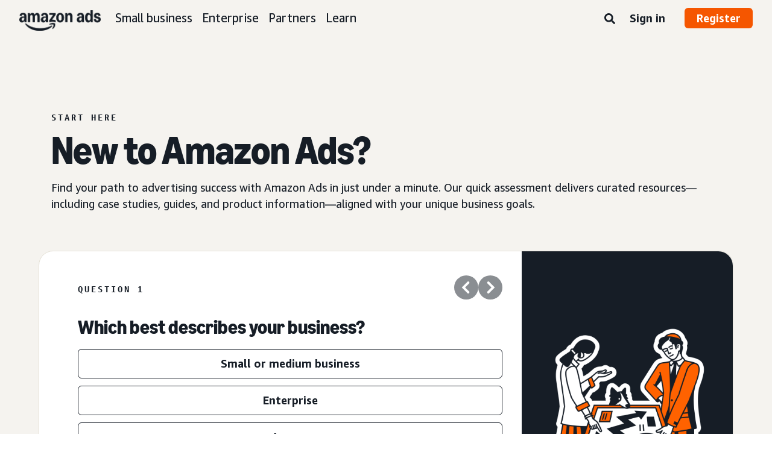

--- FILE ---
content_type: text/javascript
request_url: https://d3to2j74noptt3.cloudfront.net/104.js
body_size: 5693
content:
"use strict";(self.webpackChunk_amzn_a20m_react_web=self.webpackChunk_amzn_a20m_react_web||[]).push([[104],{2684:(e,n,t)=>{t.d(n,{c:()=>a});var s=t(5500),i=t.n(s),r=t(2312),o=t.n(r)()(i());o.push([e.id,".arrow-circle-nav{cursor:pointer;background:rgba(0,0,0,0) !important;border:none !important;padding:0 !important}.arrow-circle-nav svg{pointer-events:none;background-color:#161d26;box-sizing:content-box;padding:.4rem;border-radius:32px;color:#fff;width:1.7rem;height:1.7rem;opacity:1}.arrow-circle-nav.left path{transform:translateX(-20px)}.arrow-circle-nav.right path{transform:translate(20px)}.arrow-circle-nav:disabled{cursor:not-allowed}.arrow-circle-nav:disabled svg{opacity:.5}.arrow-circle-nav:hover svg{background-color:#252f3e}",""]);const a=o},4320:(e,n,t)=>{t.d(n,{c:()=>a});var s=t(5500),i=t.n(s),r=t(2312),o=t.n(r)()(i());o.push([e.id,".gsh-error-message-hidden{display:none}",""]);const a=o},9536:(e,n,t)=>{t.d(n,{c:()=>a});var s=t(5500),i=t.n(s),r=t(2312),o=t.n(r)()(i());o.push([e.id,'.gsh-center .gsh-questionnaire-container .gsh-form-button-container{display:flex;flex-direction:column;justify-content:flex-end;width:100%;flex:1;padding-top:1.25rem}.gsh-center .gsh-questionnaire-container .gsh-form-button-container .gsh-form-button{margin-bottom:3rem;align-items:center;justify-content:center;border-radius:6px;padding:14px 18px;width:max-content;font-family:"Amazon Ember";font-weight:700;font-size:1.16625rem;line-height:19.5px;letter-spacing:0px;text-align:center;vertical-align:middle}.gsh-center .gsh-questionnaire-container .gsh-form-button-container .gsh-form-button:hover,.gsh-center .gsh-questionnaire-container .gsh-form-button-container .gsh-form-button:active{background:#e55800}.gsh-center .gsh-questionnaire-container .gsh-form-button-container .gsh-form-button .gsh-form-button-text{font-weight:700;font-size:1.16625rem;text-align:center;color:#fff}@media(max-width: 993px){.gsh-center .gsh-questionnaire-container .gsh-form-button-container .gsh-form-button{margin:0;height:2.875rem}}.gsh-center .gsh-questionnaire-container .gsh-form-button-container .light{cursor:not-allowed;opacity:.5}.gsh-center .gsh-questionnaire-container .gsh-form-button-container.rtl{-moz-transform:scaleX(-1);-o-transform:scaleX(-1);-webkit-transform:scaleX(-1);transform:scaleX(-1)}@media(max-width: 993px){.gsh-center .gsh-questionniare-mobile-footer{position:sticky;z-index:100;bottom:0rem;display:flex;flex-direction:column;align-items:center;justify-content:flex-end;width:100%;min-height:7rem;margin-top:30rem;padding:2.75rem 0 1.25rem 0;text-align:center;background-image:linear-gradient(0deg, rgb(255, 255, 255) 0%, rgb(255, 255, 255) 75%, rgba(255, 255, 255, 0) 100%)}}@media(max-width: 993px)and (max-height: 993px){.gsh-center .gsh-questionniare-mobile-footer{padding:1rem 0 1.25rem 0}}@media(max-width: 993px)and (max-height: 605px){.gsh-center .gsh-questionniare-mobile-footer{min-height:2rem;margin-top:20rem;padding:.5rem 0 .5rem 0}}@media(max-width: 993px)and (max-height: 440px){.gsh-center .gsh-questionniare-mobile-footer{margin-top:15rem}}@media(max-width: 993px){.gsh-center .gsh-questionniare-mobile-footer button{margin-bottom:0;max-width:10rem;height:2.875rem}.gsh-center .gsh-questionniare-mobile-footer button.light{cursor:not-allowed;opacity:.5}.gsh-center .empty-form-button-container-class{min-height:5rem}}',""]);const a=o},3936:(e,n,t)=>{t.d(n,{c:()=>a});var s=t(5500),i=t.n(s),r=t(2312),o=t.n(r)()(i());o.push([e.id,'.gsh-center .gsh-questionnaire-container .gsh-header-container{display:flex;justify-content:space-between;align-items:center}.gsh-center .gsh-questionnaire-container .gsh-header-container .gsh-question-title{font-family:"Amazon Ember Mono";font-weight:700;font-size:14px;line-height:100%;letter-spacing:3px;text-transform:uppercase}@media(max-width: 993px){.gsh-center .gsh-questionnaire-container .gsh-header-container .gsh-question-title{font-size:1rem}}.gsh-center .gsh-questionnaire-container .gsh-header-container .page-nav{display:flex;gap:.5rem}.gsh-center .gsh-questionnaire-container .gsh-header-container .page-nav.rtl{flex-direction:row-reverse}@media(max-width: 993px){.gsh-center .gsh-questionnaire-container .gsh-header-container{padding:0 1.25rem}}',""]);const a=o},2200:(e,n,t)=>{t.d(n,{c:()=>a});var s=t(5500),i=t.n(s),r=t(2312),o=t.n(r)()(i());o.push([e.id,".gsh-center .gsh-question-panel-image{width:300px}.gsh-center .gsh-image{display:flex;align-items:center;justify-content:center;border-top-right-radius:1.5rem;border-bottom-right-radius:1.5rem;height:auto;width:21.875rem;background-color:#161d26}@media(max-width: 993px){.gsh-center .gsh-image{height:auto;width:100%;border-top-right-radius:0rem}}.gsh-center .gsh-image.rtl{border-top-right-radius:0;border-bottom-right-radius:0;border-top-left-radius:2.5rem;border-bottom-left-radius:2.5rem}@media(max-width: 993px){.gsh-center .gsh-image.rtl{border-top-right-radius:0;border-bottom-right-radius:0;border-top-left-radius:0;border-bottom-left-radius:2.5rem;width:100%}}",""]);const a=o},8480:(e,n,t)=>{t.d(n,{c:()=>a});var s=t(5500),i=t.n(s),r=t(2312),o=t.n(r)()(i());o.push([e.id,'.gsh-center .gsh-start{position:sticky;bottom:0rem;display:flex;flex-direction:column;align-items:center;justify-content:flex-end;width:100%;padding-block:1rem;background-color:#f5f3ef}.gsh-center .gsh-start.stuck{box-shadow:0px -5px 8px 0px rgba(61,52,26,.2)}.gsh-center .gsh-start button{min-width:120px;padding:8px 24px;gap:10px;border-radius:12px;font-family:"Ember Modern Display Standard";font-weight:700;font-size:32px;line-height:140%;letter-spacing:.3px;text-align:center;vertical-align:middle}',""]);const a=o},987:(e,n,t)=>{t.d(n,{c:()=>a});var s=t(5500),i=t.n(s),r=t(2312),o=t.n(r)()(i());o.push([e.id,'.gsh-questionnaire-container .gsh-questionnaire-content-container .gsh-questions-container{display:flex;flex-direction:column;margin-top:.5rem;min-height:23rem;font-size:1.125rem;color:#161d26}.gsh-questionnaire-container .gsh-questionnaire-content-container .gsh-questions-container .gsh-question-text{margin-top:1rem;font-family:"Ember Modern Display Standard";font-weight:700;font-size:32px;line-height:100%;letter-spacing:1%}@media(max-width: 993px){.gsh-questionnaire-container .gsh-questionnaire-content-container .gsh-questions-container .gsh-question-text{font-size:1.25rem}}.gsh-questionnaire-container .gsh-questionnaire-content-container .gsh-questions-container .gsh-questions{display:block;margin-top:1.25rem}.gsh-questionnaire-container .gsh-questionnaire-content-container .gsh-questions-container .gsh-questions select,.gsh-questionnaire-container .gsh-questionnaire-content-container .gsh-questions-container .gsh-questions option{display:flex;margin-bottom:0;width:100%;height:4rem;border-radius:30px;border-color:#161d26;background-position:95% 35%}.gsh-questionnaire-container .gsh-questionnaire-content-container .gsh-questions-container .gsh-questions select.rtl,.gsh-questionnaire-container .gsh-questionnaire-content-container .gsh-questions-container .gsh-questions option.rtl{background-position:5% 35%}@media(max-width: 993px){.gsh-questionnaire-container .gsh-questionnaire-content-container .gsh-questions-container .gsh-questions{overflow-x:hidden;overflow-y:auto;padding-bottom:4.25rem}}.gsh-questionnaire-container .gsh-questionnaire-content-container .gsh-questions-container .gsh-answer-button{width:100%;display:flex;align-items:center;justify-content:center;padding:14px 16px;text-align:start;margin-bottom:.75rem;background:#fff;border-color:#161d26;border-width:1px;border-radius:6px}.gsh-questionnaire-container .gsh-questionnaire-content-container .gsh-questions-container .gsh-answer-button:hover,.gsh-questionnaire-container .gsh-questionnaire-content-container .gsh-questions-container .gsh-answer-button:active,.gsh-questionnaire-container .gsh-questionnaire-content-container .gsh-questions-container .gsh-answer-button.selected{background:#161d26}.gsh-questionnaire-container .gsh-questionnaire-content-container .gsh-questions-container .gsh-answer-button:hover .gsh-answer-text,.gsh-questionnaire-container .gsh-questionnaire-content-container .gsh-questions-container .gsh-answer-button:active .gsh-answer-text,.gsh-questionnaire-container .gsh-questionnaire-content-container .gsh-questions-container .gsh-answer-button.gsh-answer-text.selected{color:#fff}.gsh-questionnaire-container .gsh-questionnaire-content-container .gsh-questions-container .gsh-answer-button .gsh-answer-text.selected{color:#fff}.gsh-questionnaire-container .gsh-questionnaire-content-container .gsh-questions-container .gsh-answer-button .gsh-answer-text{font-family:"Amazon Ember";font-weight:700;font-size:18.66px;line-height:19.5px;letter-spacing:0px;text-align:center;vertical-align:middle}@media(max-width: 993px){.gsh-questionnaire-container .gsh-questionnaire-content-container .gsh-questions-container .gsh-answer-button .gsh-answer-text{font-size:1rem}}@media(max-width: 993px){.gsh-questionnaire-container .gsh-questionnaire-content-container .gsh-questions-container .gsh-answer-button{min-height:3.188rem;padding:.65rem 1.75rem;line-height:1rem;text-align:center}}.gsh-questionnaire-container .gsh-questionnaire-content-container .gsh-questions-container .gsh-answer-button.rtl{text-align:end}@media(max-width: 993px){.gsh-questionnaire-container .gsh-questionnaire-content-container .gsh-questions-container .gsh-answer-button.rtl{text-align:center}}.gsh-questionnaire-container .gsh-questionnaire-content-container .gsh-questions-container select:hover,.gsh-questionnaire-container .gsh-questionnaire-content-container .gsh-questions-container select:active,.gsh-questionnaire-container .gsh-questionnaire-content-container .gsh-questions-container select.selected{background-color:#161d26;color:#fff}.gsh-questionnaire-container .gsh-questionnaire-content-container .gsh-questions-container .select_box:after:hover,.gsh-questionnaire-container .gsh-questionnaire-content-container .gsh-questions-container .select_box:after:active,.gsh-questionnaire-container .gsh-questionnaire-content-container .gsh-questions-container .select_box:after.selected{background-color:#fff;color:#fff}@media(max-width: 993px){.gsh-questionnaire-container .gsh-questionnaire-content-container .gsh-questions-container{flex:1;padding:.5rem 1.25rem .5rem 1.25rem;min-height:55vh;max-height:55vh}}',""]);const a=o},9876:(e,n,t)=>{t.d(n,{c:()=>a});var s=t(5500),i=t.n(s),r=t(2312),o=t.n(r)()(i());o.push([e.id,'.gsh-center{display:flex;flex-direction:column;align-items:center;justify-content:center;width:100%;background-color:#f5f3ef}.gsh-center .gsh-mobile-header-image{width:100%;margin-bottom:1rem}.gsh-center .mobile-banner-container{display:flex;align-items:center;flex-direction:column;scale:.7}.gsh-center .gsh-mobile-questionniare-container{z-index:60;position:fixed;top:0;left:0;right:0;bottom:0;background:rgba(0,0,0,.5);display:flex;flex-direction:column;justify-content:flex-end}.gsh-center .gsh-questionnaire-title-header-container{margin:8rem .5rem 1rem .5rem;display:flex;width:69.375rem}.gsh-center .gsh-questionnaire-title-header-container .gsh-questionnaire-title-header{display:flex;flex-direction:column;flex:1;flex-wrap:wrap}.gsh-center .gsh-questionnaire-title-header-container .gsh-questionnaire-title-header .gsh-questionnaire-title-container{display:flex;flex-direction:column;margin-bottom:1rem}.gsh-center .gsh-questionnaire-title-header-container .gsh-questionnaire-title-header .gsh-questionnaire-title-container h1{font-family:"Ember Modern Display Standard";font-weight:700;font-size:64px;line-height:100%;letter-spacing:0px}@media(max-width: 993px){.gsh-center .gsh-questionnaire-title-header-container .gsh-questionnaire-title-header .gsh-questionnaire-title-container h1{font-size:42px;text-align:center}}.gsh-center .gsh-questionnaire-title-header-container .gsh-questionnaire-title-header .gsh-questionnaire-title-container h1 .gsh-questionnaire-title{color:#161d26}.gsh-center .gsh-questionnaire-title-header-container .gsh-questionnaire-title-header .gsh-questionnaire-title-container .gsh-questionnaire-description{margin-top:.5rem;color:#161d26;font-family:"Amazon Ember";font-weight:400;font-size:18px;letter-spacing:0px;line-height:150%}@media(max-width: 993px){.gsh-center .gsh-questionnaire-title-header-container .gsh-questionnaire-title-header .gsh-questionnaire-title-container .gsh-questionnaire-description{line-height:140%;text-align:center}}.gsh-center .gsh-questionnaire-title-header-container .gsh-questionnaire-title-header .gsh-questionnaire-title-container .gsh-questionnaire-subtitle{font-family:"Amazon Ember Mono";font-weight:700;font-size:14px;line-height:100%;letter-spacing:3px;vertical-align:middle;text-transform:uppercase}@media(max-width: 993px){.gsh-center .gsh-questionnaire-title-header-container .gsh-questionnaire-title-header .gsh-questionnaire-title-container .gsh-questionnaire-subtitle{text-align:center;margin-top:-3rem}}@media(max-width: 993px){.gsh-center .gsh-questionnaire-title-header-container .gsh-questionnaire-title-header .gsh-questionnaire-title-container{margin:0;padding-bottom:1rem}}@media(max-width: 993px){.gsh-center .gsh-questionnaire-title-header-container .gsh-questionnaire-title-header{margin:0rem 1rem 0 1rem}}@media(max-width: 1200px){.gsh-center .gsh-questionnaire-title-header-container{width:60rem}}@media(max-width: 993px){.gsh-center .gsh-questionnaire-title-header-container{width:100%;margin:0 1rem 0 1rem}}.gsh-center .gsh-questionnaire-title-header-container .img-rtl{-moz-transform:scaleX(-1);-o-transform:scaleX(-1);-webkit-transform:scaleX(-1);transform:scaleX(-1)}.gsh-center .gsh-questionnaire-container{display:flex;box-sizing:content-box;background:#fff;border-radius:24px;margin:1rem 0 6rem 0;padding:0 0 0 2.5rem;width:69.375rem;font-size:1.125rem;color:#161d26;border:1px solid #e5e1d6;height:auto}@media(max-width: 1200px){.gsh-center .gsh-questionnaire-container{width:60rem}}@media(max-width: 993px){.gsh-center .gsh-questionnaire-container{width:100%;max-height:80vh;min-height:66vh;margin:0;padding:1rem 0 1.25rem 0;border-radius:0;box-shadow:none}}.gsh-center .gsh-questionnaire-container .gsh-questionnaire-content-container{display:flex;flex-direction:column;box-sizing:content-box;flex:1;padding:2.5rem 2rem 0 1.5rem}@media(max-width: 993px){.gsh-center .gsh-questionnaire-container .gsh-questionnaire-content-container{padding:0;margin:0}}.gsh-center .gsh-questionnaire-container.rtl{padding:0 2.5rem 0 0}.gsh-center .gsh-icon-x-container{display:flex;flex-direction:row-reverse;width:100%}.gsh-center .gsh-icon-x-container .gsh-icon-x{background:rgba(0,0,0,0);border:none;padding:1rem 1.25rem 1rem 1rem;cursor:pointer;scale:1.5}.gsh-center .gsh-icon-x-container .gsh-icon-x svg{width:1.5rem;height:1.5rem}.gsh-center .gsh-icon-x-container .gsh-icon-x svg path{fill:#fff}@media(max-width: 993px){.gsh-center{justify-content:start}}body.unscrollable{position:fixed;width:100%}',""]);const a=o},1644:(e,n,t)=>{t.d(n,{SG:()=>r,Wo:()=>i,gp:()=>s,is:()=>o});const s="https://m.media-amazon.com/images/G/01/AdProductsWebsite/images/gsh/Services_Amazon-Brand-Lift_1-color_Transparent.png",i="https://m.media-amazon.com/images/G/01/AdProductsWebsite/images/gsh/Product-Groupings_Measurement--Analytics_1-color_Transparent.png",r="https://m.media-amazon.com/images/G/01/AdProductsWebsite/images/gsh/Device-Interactions_Laptop_1-color_Transparent.png",o="https://m.media-amazon.com/images/G/01/AdProductsWebsite/images/gsh/Device-Interactions_Desktop_2-color.png"},6100:(e,n,t)=>{t.d(n,{ii:()=>o,mo:()=>i,ou:()=>a,q4:()=>r});var s=t(7624);const i=({backgroundColor:e,backgroundImage:n,backgroundSize:t,backgroundPosition:i,backGroundRepeat:r,useManualBackgroundImageUrl:o,position:a,children:c,className:g})=>{const d=o?n:`url(${n})`;return(0,s.jsx)("div",Object.assign({className:g,style:{width:"100%",backgroundRepeat:r||"",backgroundColor:e,backgroundImage:n?d:"",backgroundSize:t,position:a,backgroundPosition:i}},{children:(0,s.jsx)("div",Object.assign({className:"columns-wrapper a20m-columns-wrapper"},{children:c}))}))},r=({className:e,children:n,width:t})=>{const i=t||"100%";return(0,s.jsx)("div",Object.assign({className:`container ${e}`,style:{width:i}},{children:n}))},o=({className:e,children:n,type:t,maxWidth:i})=>{const r=["a20m-columns-container","columns-container",`columns-container--${t}`,`columns-container--${i}`].join(" ");return(0,s.jsx)("div",Object.assign({className:`${r} ${e}`},{children:n}))},a=({children:e})=>(0,s.jsx)("div",Object.assign({className:" a20m-column column column--default"},{children:e}))},5721:(e,n,t)=>{t.d(n,{y:()=>w});var s=t(7624),i=t(684),r=t(6628),o=t(4596),a=t.n(o),c=t(6520),g=t.n(c),d=t(6176),h=t.n(d),l=t(5120),u=t.n(l),m=t(6808),b=t.n(m),x=t(1936),p=t.n(x),f=t(2684),q={};q.styleTagTransform=p(),q.setAttributes=u(),q.insert=h().bind(null,"head"),q.domAPI=g(),q.insertStyleElement=b(),a()(f.c,q),f.c&&f.c.locals&&f.c.locals;const w=({direction:e,onClick:n,ariaLabel:t,disabled:o})=>(0,s.jsx)("button",Object.assign({className:`arrow-circle-nav ${e}`,type:"button",onClick:n,"aria-label":t,disabled:o||!1},{children:"left"===e?(0,s.jsx)(i.I,{type:r.c,"aria-hidden":!0}):(0,s.jsx)(i.I,{type:r.d,"aria-hidden":!0})}))},6260:(e,n,t)=>{t.d(n,{c:()=>v});var s=t(7624),i=t(160),r=t(6100),o=t(2256),a=t(9888),c=t(7268),g=t(4596),d=t.n(g),h=t(6520),l=t.n(h),u=t(6176),m=t.n(u),b=t(5120),x=t.n(b),p=t(6808),f=t.n(p),q=t(1936),w=t.n(q),y=t(4320),j={};j.styleTagTransform=w(),j.setAttributes=x(),j.insert=m().bind(null,"head"),j.domAPI=l(),j.insertStyleElement=f(),d()(y.c,j),y.c&&y.c.locals&&y.c.locals;const v=({isQuestionnaire:e,elementId:n})=>{const t=(0,i.w1)(o.Ss.isMobilePortrait)?"mobilePortrait":"desktop";return(0,s.jsx)("div",Object.assign({id:"gsh-error-message",className:`gsh-error-message-hidden a20m-sys-alert background-color-amazon-light-orange a20m border-type-none ${t}`},{children:(0,s.jsx)(r.ou,{children:(0,s.jsx)(r.q4,Object.assign({className:`container a20m border-type-none background-color-transparent ${t}`},{children:(0,s.jsx)("p",Object.assign({className:"ab-alert-message-text color-dark text"},{children:`${(0,a.aq)(e?c.qk:c.ts,e?c.wB.errorMessage:c.Ul.errorMessage)}`}))}))})}))}},104:(e,n,t)=>{t.r(n),t.d(n,{default:()=>X});var s=t(7624),i=t(684),r=t(8064),o=t(1504),a=t(160),c=t(4596),g=t.n(c),d=t(6520),h=t.n(d),l=t(6176),u=t.n(l),m=t(5120),b=t.n(m),x=t(6808),p=t.n(x),f=t(1936),q=t.n(f),w=t(9876),y={};y.styleTagTransform=q(),y.setAttributes=b(),y.insert=u().bind(null,"head"),y.domAPI=h(),y.insertStyleElement=p(),g()(w.c,y),w.c&&w.c.locals&&w.c.locals;var j=t(9484),v=t(2008),S=t(6710),I=t(2256),k=t(7268),N=t(9888),A=t(6260),O=t(1644),z=t(9536),E={};E.styleTagTransform=q(),E.setAttributes=b(),E.insert=u().bind(null,"head"),E.domAPI=h(),E.insertStyleElement=p(),g()(z.c,E),z.c&&z.c.locals&&z.c.locals;const T=({elementId:e})=>{const n=(0,v.Ab)(),t=(0,a.w1)(S.Ss.questionnaireId),i=(0,a.w1)(S.Ss.currentQuestionIndex),r=(0,a.w1)(S.Ss.userAnswers),o=(0,a.w1)(S.Ss.questionIds),c=(0,a.w1)(S.Ss.numberOfCompletionsByUser),g=(0,a.w1)(I.Ss.contentDirection),d=(0,N.sZ)(g),h=(0,a.w1)(S.Ss.currentWebVentureQuestion),l=(0,a.w1)(S.Ss.webVentureQuestionIdAndAudienceGroups),u=(0,a.w1)(S.Ss.webVentureQuestions),m=(0,a.w1)(S.Ss.userAudienceGroups),b=(0,N.gN)(h,u,i,r,l),x=b?"":"empty-form-button-container-class";return(0,s.jsx)("div",Object.assign({id:"gsh-form-button-container",className:`${x}\n  gsh-form-button-container gsh-questionniare-mobile-footer`},{children:b?(0,s.jsx)("button",Object.assign({id:"gsh-form-button",className:"form-button gsh-form-button",type:"button",onClick:()=>{void 0!==r[i]&&n(S.ay.saveWebVentureUserAnswer(t,k.MX,r,c,o,m)),(0,N._s)(h,u,i,r,l,1)&&document.getElementById("gsh-questions")&&(document.getElementById("gsh-questions").scrollTop=0)}},{children:(0,s.jsx)("span",Object.assign({className:`gsh-form-button-text ${d}`},{children:(0,N.aq)(k.qk,k.wB.submitButtonText)}))})):null}))};var _=t(3936),Q={};Q.styleTagTransform=q(),Q.setAttributes=b(),Q.insert=u().bind(null,"head"),Q.domAPI=h(),Q.insertStyleElement=p(),g()(_.c,Q),_.c&&_.c.locals&&_.c.locals;var M=t(5721);const $=({bundle:e,elementId:n})=>{const t=(0,v.Ab)(),i=(0,a.w1)(S.Ss.currentQuestionIndex),r=(0,a.w1)(S.Ss.userAnswers),c=(0,a.w1)(I.Ss.contentDirection),g=(0,N.sZ)(c),d=(0,a.w1)(S.Ss.currentWebVentureQuestion),h=(0,a.w1)(S.Ss.webVentureQuestionIdAndAudienceGroups),l=(0,a.w1)(S.Ss.webVentureQuestions);return(0,o.useEffect)((()=>{(0,N.Q5)("gsh-question-title-question-number")}),[i]),(0,s.jsxs)("div",Object.assign({className:"gsh-header-container"},{children:[(0,s.jsx)("span",Object.assign({className:"gsh-question-title"},{children:e.getMessage(`${k.yK.questionPrefix}${i+1}`)})),(0,s.jsxs)("div",Object.assign({id:"gsh-page-nav",className:`page-nav ${g}`},{children:[(0,s.jsx)(M.y,{direction:"left",onClick:()=>{t(S.ay.alterQuestionnaireQuestionNumber(d,l,i,r,h,-1)),(0,N._s)(d,l,i,r,h,-1)&&document.getElementById("gsh-questions")&&(document.getElementById("gsh-questions").scrollTop=0)},ariaLabel:e.getMessage("adsamazon_web_venture_previous_question"),disabled:!(0,N._s)(d,l,i,r,h,-1)}),(0,s.jsx)(M.y,{direction:"right",onClick:()=>{t(S.ay.alterQuestionnaireQuestionNumber(d,l,i,r,h,1)),(0,N._s)(d,l,i,r,h,1)&&document.getElementById("gsh-questions")&&(document.getElementById("gsh-questions").scrollTop=0)},ariaLabel:e.getMessage("adsamazon_web_venture_next_question"),disabled:!(0,N._s)(d,l,i,r,h,1)})]}))]}))};var B=t(2200),C={};C.styleTagTransform=q(),C.setAttributes=b(),C.insert=u().bind(null,"head"),C.domAPI=h(),C.insertStyleElement=p(),g()(B.c,C),B.c&&B.c.locals&&B.c.locals;const L=()=>{const e=(0,a.w1)(S.Ss.currentQuestionIndex),n=(0,a.w1)(I.Ss.isMobileScreenSize),t=(0,a.w1)(I.Ss.contentDirection),i=(0,N.sZ)(t);(0,o.useEffect)((()=>{n||(0,N.Q5)("gsh-image")}),[e]);const r=e+1,c=k.wB.questionniareMobileImageAltText,g=k.wB[`${k.YD}${r}${k.KS}`],d=(0,o.useMemo)((()=>{switch(e){case 0:default:return O.Wo;case 1:return O.gp;case 2:return O.SG}}),[e]);return(0,s.jsx)("div",Object.assign({id:"gsh-image",className:`gsh-image ${i}`,title:(0,N.aq)(k.qk,n?c:g)},{children:(0,s.jsx)("img",{src:d,alt:"",className:"gsh-question-panel-image"})}))};var G=t(8480),P={};P.styleTagTransform=q(),P.setAttributes=b(),P.insert=u().bind(null,"head"),P.domAPI=h(),P.insertStyleElement=p(),g()(G.c,P),G.c&&G.c.locals&&G.c.locals;const D=({elementId:e,imageLoadRef:n})=>{const t=(0,v.Ab)(),i=(0,o.useRef)(null),[r,a]=(0,o.useState)(!1);(0,o.useImperativeHandle)(n,(()=>({handleScroll:c})));const c=()=>{if(!i.current)return;const e=i.current.getBoundingClientRect(),n=window.innerHeight-e.bottom;a(n<=1)};return(0,o.useEffect)((()=>(window.addEventListener("scroll",c),c(),()=>{window.removeEventListener("scroll",c)})),[]),(0,s.jsx)("div",Object.assign({ref:i,className:"gsh-form-button-container gsh-start "+(r?"stuck":"")},{children:(0,s.jsx)("button",Object.assign({id:"gsh-form-start-button",className:"form-button gsh-form-button",onClick:e=>{(()=>{t(S.ay.setShowMobileQuestions(!0));const e=-1*(document.body.scrollTop||document.documentElement.scrollTop),n=document.getElementById("gsh-center")?document.getElementById("gsh-center").getBoundingClientRect().top:0,s=document.querySelector(".mobile-header-main")?document.querySelector(".mobile-header-main").offsetHeight:0;document.body.classList.add("unscrollable"),document.body.setAttribute("style",`top:${e-n+s-.05}px`)})()},type:"button"},{children:(0,s.jsx)("span",Object.assign({className:"gsh-form-button-text"},{children:(0,N.aq)(k.qk,k.wB.startButtonText)}))}))}))};var W=t(987),V={};V.styleTagTransform=q(),V.setAttributes=b(),V.insert=u().bind(null,"head"),V.domAPI=h(),V.insertStyleElement=p(),g()(W.c,V),W.c&&W.c.locals&&W.c.locals;const U=({elementId:e})=>{const n=(0,v.Ab)(),t=(0,a.w1)(S.Ss.questionnaireId),i=(0,a.w1)(S.Ss.currentQuestionIndex),r=(0,a.w1)(S.Ss.userAnswers),c=(0,a.w1)(S.Ss.questionIds),g=(0,a.w1)(S.Ss.numberOfCompletionsByUser),d=(0,a.w1)(I.Ss.contentDirection),h=(0,N.sZ)(d),l=(0,a.w1)(S.Ss.currentWebVentureQuestion),u=(0,a.w1)(S.Ss.webVentureQuestionIdAndAudienceGroups),m=(0,a.w1)(S.Ss.webVentureQuestions),b=(0,a.w1)(S.Ss.userAudienceGroups),x=(0,o.useRef)(!1);(0,o.useEffect)((()=>{(0,N.Q5)("gsh-questions-container")}),[i]),(0,o.useEffect)((()=>{x.current&&(n(S.ay.alterQuestionnaireQuestionNumber(l,m,i,r,u,1)),n(S.ay.saveWebVentureUserAnswer(t,k.CG,r,g,c,b)))}),[r]);return(0,s.jsxs)("div",Object.assign({id:"gsh-questions-container","aria-live":"assertive",className:"gsh-questions-container"},{children:[(0,s.jsx)("span",Object.assign({className:"gsh-question-text"},{children:l.questionTextForLocale})),(e=>e.questionType===k.YH)(l)?(0,s.jsx)("div",Object.assign({id:"gsh-questions",className:"gsh-questions"},{children:(0,s.jsx)("div",Object.assign({className:"form-input form-input-select"},{children:(0,s.jsxs)("select",Object.assign({id:"gsh-answer-dropdown",defaultValue:void 0===r[i]?"":r[i],onChange:e=>{e.target.value&&(n(S.ay.setUserAnswer({currentQuestionIndex:i,answerIndex:Number(e.target.value),questionId:l.id,audienceGroup:l.answers[Number(e.target.value)].audienceGroup})),x.current=!0)},className:h},{children:[(0,s.jsx)("option",Object.assign({"aria-live":"assertive",value:""},{children:l.dropDownTextForLocale})),l.answers.map(((e,n)=>(0,s.jsx)("option",Object.assign({"aria-live":"assertive",value:n},{children:e.answerTextForLocale}),`${n}-gsh-dropdown-answer`)))]}))}))})):(0,s.jsx)("div",Object.assign({id:"gsh-questions",className:"gsh-questions"},{children:l.answers.map(((e,t)=>(0,s.jsx)("button",Object.assign({className:`\n                gsh-answer-button ${(0,N.Uh)(r[i],t)}\n          `,type:"button",onClick:s=>{n(S.ay.setUserAnswer({currentQuestionIndex:i,answerIndex:t,questionId:l.id,audienceGroup:e.audienceGroup})),r[i]===t&&n(S.ay.alterQuestionnaireQuestionNumber(l,m,i,r,u,1)),x.current=!0}},{children:(0,s.jsx)("span",Object.assign({"aria-live":"assertive",className:`gsh-answer-text ${(0,N.Uh)(r[i],t)}`},{children:e.answerTextForLocale}),`${t}-normal-answer-span`)}),`${t}-normal-answer-button`)))}))]}))},X=({elementId:e})=>{const n=(0,v.Ab)(),t=(0,a.w1)(I.Ss.isMobileScreenSize),c=(0,a.w1)(S.Ss.showMobileQuestions),g=(0,a.w1)(S.Ss.isDataLoaded);(0,o.useEffect)((()=>{window.addEventListener("resize",(()=>{n(I.ay.checkIfScreenSizeIsMobile(window.innerWidth))})),g||n(S.ay.fetchWebVentureQuestionnaireData())}),[]),(0,o.useEffect)((()=>{if(!t&&c){n(S.ay.setShowMobileQuestions(!1));const e=-1*parseInt(document.body.style.top);document.body.classList.remove("unscrollable"),window.scrollTo({top:e})}}),[t]);const d=(0,a.w1)(I.Ss.contentDirection),h=(0,N.sZ)(d),l=["container","a20m","aos-wrapper","border-type-none","background-color-transparent","desktop","aos-init","aos-animate"],[u,m]=(0,j.MB)(k.uY),b=e=>{if(!t)return;const s=new Set([document.getElementById("gsh-form-start-button"),document.getElementById("gsh-questionniare-container"),document.getElementById("gsh-form-button-container")]);let i=e.target;for(;i;){if(s.has(i))return;i=i.parentNode}n(S.ay.setShowMobileQuestions(!1));const r=-1*parseInt(document.body.style.top);document.body.classList.remove("unscrollable"),window.scrollTo({top:r})},x=()=>(0,s.jsx)("div",Object.assign({className:"gsh-questionnaire-title-header-container"},{children:(0,s.jsxs)("div",Object.assign({className:"gsh-questionnaire-title-header"},{children:[(0,s.jsx)("div",{className:l.join(" "),"data-aos":h?"fade-left":"fade-right","data-aos-once":"true","data-aos-delay":"200","data-aos-duration":"400"}),(0,s.jsxs)("div",Object.assign({className:"gsh-questionnaire-title-container"},{children:[(0,s.jsx)("p",Object.assign({className:"gsh-questionnaire-subtitle"},{children:u.getMessage(k.yK.questionnaireSubTitle)})),(0,s.jsx)("h1",{children:(0,s.jsx)("span",Object.assign({className:"gsh-questionnaire-title"},{children:u.getMessage(k.yK.questionnaireTitle)}))}),(0,s.jsx)("p",Object.assign({className:"gsh-questionnaire-description"},{children:u.getMessage(k.yK.questionnaireDescription)}))]}))]}))}));return g&&!m?(0,s.jsxs)(s.Fragment,{children:[(0,s.jsx)(A.c,{isQuestionnaire:!0}),(0,s.jsx)("div",Object.assign({id:"gsh-center",className:`gsh-center ${h}`,onClick:b},{children:t?(0,s.jsx)((()=>{const n=(0,o.useRef)();return(0,s.jsxs)(s.Fragment,{children:[(0,s.jsx)("div",Object.assign({className:"mobile-banner-container"},{children:(0,s.jsx)("img",{src:O.gp,alt:"",onLoad:()=>{var e;null===(e=n.current)||void 0===e||e.handleScroll()},className:"gsh-mobile-header-image"})})),x(),c?(0,s.jsxs)("div",Object.assign({id:"gsh-mobile-questionniare-container",className:"gsh-mobile-questionniare-container"},{children:[(0,s.jsx)("div",Object.assign({id:"gsh-icon-x-container",className:"gsh-icon-x-container",onClick:b},{children:(0,s.jsx)("button",Object.assign({className:"gsh-icon-x",type:"button"},{children:(0,s.jsx)(i.I,{type:r.H})}))})),(0,s.jsx)("div",Object.assign({id:"gsh-questionniare-container",className:"gsh-questionnaire-container"},{children:(0,s.jsxs)("div",Object.assign({className:"gsh-questionnaire-content-container"},{children:[(0,s.jsx)($,{bundle:u,elementId:e}),(0,s.jsx)(U,{elementId:e})]}))}))]})):null,c?(0,s.jsx)(T,{elementId:e}):(0,s.jsx)(D,{imageLoadRef:n,elementId:e})]})}),{}):(0,s.jsxs)(s.Fragment,{children:[x(),(0,s.jsxs)("div",Object.assign({className:`gsh-questionnaire-container ${h}`},{children:[(0,s.jsxs)("div",Object.assign({className:"gsh-questionnaire-content-container"},{children:[(0,s.jsx)($,{bundle:u,elementId:e}),(0,s.jsx)(U,{elementId:e}),(0,s.jsx)(T,{elementId:e})]})),(0,s.jsx)(L,{})]}))]})}))]}):null}}}]);